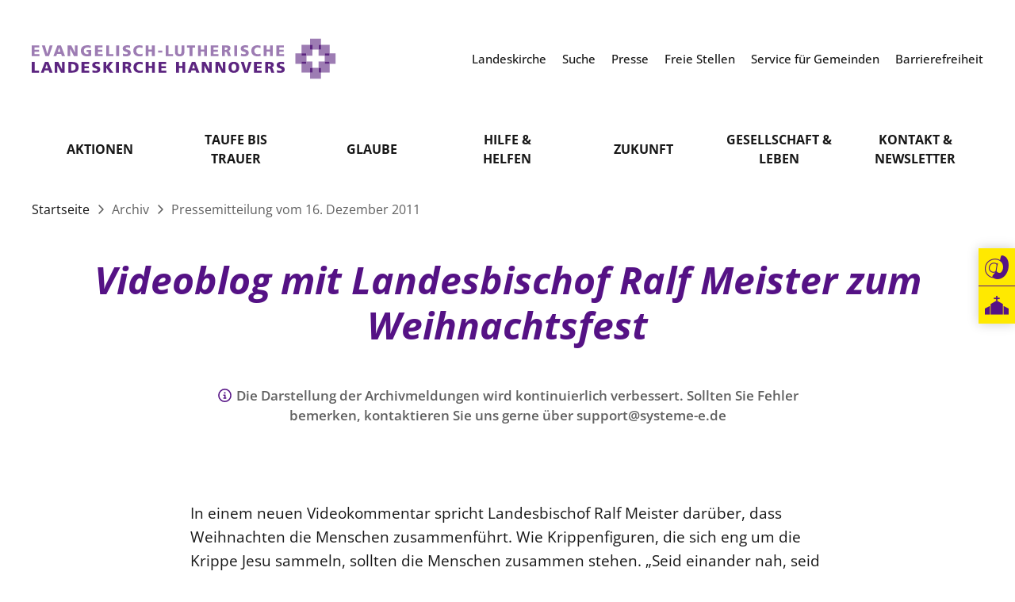

--- FILE ---
content_type: text/html; charset=utf-8
request_url: https://www.landeskirche-hannovers.de/presse/archiv/pressemeldungen-landeskirche/2011/12/111216_1
body_size: 8305
content:
<!DOCTYPE html>
<html lang='de'>
<head>
<meta http-equiv="content-type" content="text/html; charset=utf-8" />
<title>Videoblog mit Landesbischof Ralf Meister zum Weihnachtsfest</title>
<meta name="lang" content="de" />
<meta name="x-template" content="landeskirche_hannovers:pages/media_release" />


<meta name="csrf-param" content="authenticity_token" />
<meta name="csrf-token" content="-6sYo8ep3TH_otAeE1xqJ1Wwm7l66B45MnCMIh-6WO93ucSBmIRuHdE4Zi94nvEjzYIbcTuJv7ZCjgqIrULLjw" />
<meta charset='utf-8'>
<meta content='IE=Edge,chrome=1' http-equiv='X-UA-Compatible'>
<meta content='width=device-width, initial-scale=1.0' name='viewport'>
<meta content='same-origin' name='referrer'>
<link rel="icon" type="image/x-icon" href="https://cdn.landeskirche-hannovers.de/assets/favicon-ba166e68fec0c3b5c6536dc6560f81ccf3765b58.png" />
<meta content='Videoblog mit Landesbischof Ralf Meister zum Weihnachtsfest' property='og:title'>
<meta content='2011-12-16' property='og:published_time'>
<meta content='2011-12-16' name='published_time'>
<meta content='article' property='og:type'>

<script>
FontAwesomeConfig = {mutateApproach: 'sync'}
</script>
<link rel="stylesheet" href="https://cdn.landeskirche-hannovers.de/assets/application-f9cd506a978c4677162b217fd09a0ed33ae511ea.css" data-turbo-track="reload" />
<script src="https://cdn.landeskirche-hannovers.de/assets/application-3ac8f3073e5f0bb83e7066c0a80a130790835791.js" data-turbo-track="reload" defer="defer"></script>
<!-- Matomo -->
<script>
var _paq = window._paq = window._paq || [];
<!-- * tracker methods like "setCustomDimension" should be called before "trackPageView" */ -->
_paq.push(['trackPageView']);
_paq.push(['enableLinkTracking']);
(function() {
var u="https://matomo.systeme-e.de/";
_paq.push(['setTrackerUrl', u+'matomo.php']);
_paq.push(['setSiteId', '331']);
var d=document, g=d.createElement('script'), s=d.getElementsByTagName('script')[0];
g.async=true; g.src=u+'matomo.js'; s.parentNode.insertBefore(g,s);
})();
</script>
<!-- End Matomo Code -->

<meta content='press' name='release_type'>
</head>
<body id='body'>
<header class='fixed-top bg-white' id='header'>
<div class='container-fluid container-xl position-relative' id='meta-brand'>
<div class='row'>
<div class='col-12 col-xl-5'>
<a id="branding_de" href="/"><img alt="Logo" src="https://cdn.landeskirche-hannovers.de/assets/branding_de-022fa946dd7f84598fd91947b2e34f9f8d92a981.svg" />
</a></div>
<div class='col-xl-7 d-none d-xl-block'>
<nav class='meta-navigation text-end fw-medium'>
<a title="Landeskirche" class="ms-3" target="_self" href="/meta_top/landeskirche"><span class='text-black'>
Landeskirche
</span>
</a><a title="Suche" class="ms-3" target="_self" href="/meta_top/suche"><span class='text-black'>
Suche
</span>
</a><a title="Presse" class="ms-3" target="_self" href="/meta_top/presse"><span class='text-black'>
Presse
</span>
</a><a title="Freie Stellen" class="ms-3" target="_self" href="/meta_top/freie-stellen"><span class='text-black'>
Freie Stellen
</span>
</a><a title="Service für Gemeinden" class="ms-3" target="_self" href="/meta_top/service-fuer-gemeinden"><span class='text-black'>
Service für Gemeinden
</span>
</a><a title="Barrierefreiheit" class="ms-3" target="_self" href="/meta_top/barrierefreiheit"><span class='text-black'>
Barrierefreiheit
</span>
</a></nav>
</div>
</div>
<a class="position-absolute top-0 end-0 px-3 d-xl-none" href="#open-mobile-navigation"><i class='far fa-bars fa-2x'></i>
</a></div>
<div class='container d-none d-xl-block'>
<nav class='main-navigation row'>
<div class='col-12'>
<div class='row g-0'>

<div class='col'>
<div class='main-navigation-item text-center'>
<a class="fw-bold text-uppercase lh-md translate-middle-y top-50 d-inline-block text-black" target="_self" href="/aktionen">Aktionen
</a><div class='main-navigation-dropdown text-center main-navigation-dropdown-grid-8'>
<div class='p-4 pb-3'>
<div class='row g-3'>
<div class='col col-12'>
<div class='main-navigation-dropdown-section'>
<div class='text-uppercase fw-bold mb-3'>
<a title="Frohe Weihnachten" target="_self" class="text-black" href="/aktionen/frohe-weihnachten">Frohe Weihnachten</a>
</div>
</div>
<div class='main-navigation-dropdown-item fw-semibold mb-3'>
<a title="Niemand bleibt allein" target="_self" class="text-black" href="/aktionen/frohe-weihnachten/niemand-bleibt-allein">Niemand bleibt allein</a>
</div>
<div class='main-navigation-dropdown-item fw-semibold mb-3'>
<a title="Gottesdienste" target="_self" class="text-black" href="/aktionen/frohe-weihnachten/weihnachtsgottesdienste">Gottesdienste</a>
</div>
</div>
<div class='col col-12'>
<div class='main-navigation-dropdown-section'>
<div class='text-uppercase fw-bold mb-3'>
<a title="Kircheneintritt" target="_self" class="text-black" href="/aktionen/kircheneintritt">Kircheneintritt</a>
</div>
</div>
</div>
<div class='col col-12'>
<div class='main-navigation-dropdown-section'>
<div class='text-uppercase fw-bold mb-3'>
<a title="Spende" target="_self" class="text-black" href="/aktionen/spende">Spende</a>
</div>
</div>
</div>
<div class='col col-12'>
<div class='main-navigation-dropdown-section'>
<div class='text-uppercase fw-bold mb-3'>
<a title="KiMuSearch" target="_blank" class="text-black" href="https://www.kimusearch.de/">KiMuSearch</a>
</div>
</div>
</div>
<div class='col col-12'>
<div class='main-navigation-dropdown-section'>
<div class='text-uppercase fw-bold mb-3'>
<a title="Kirchenvorstandsfestival" target="_blank" class="text-black" href="https://kirchenvorstandsfestival.landeskirche-hannovers.de/">Kirchenvorstandsfestival</a>
</div>
</div>
</div>
<div class='col col-12'>
<div class='main-navigation-dropdown-section'>
<div class='text-uppercase fw-bold mb-3'>
<a title="Klimaschutzgesetz" target="_self" class="text-black" href="/aktionen/Klimaschutzgesetz">Klimaschutzgesetz</a>
</div>
</div>
</div>
<div class='col col-12'>
<div class='main-navigation-dropdown-section'>
<div class='text-uppercase fw-bold mb-3'>
<a title="Evermore" target="_blank" class="text-black" href="https://evermore-app.de/">Evermore</a>
</div>
</div>
</div>
<div class='col col-12'>
<div class='main-navigation-dropdown-section'>
<div class='text-uppercase fw-bold mb-3'>
<a title="Kirchentag in Hannover" target="_self" class="text-black" href="/aktionen/kirchentag-2025">Kirchentag in Hannover</a>
</div>
</div>
</div>
</div>
</div>
</div>
</div>
</div>
<div class='col'>
<div class='main-navigation-item text-center'>
<a class="fw-bold text-uppercase lh-md translate-middle-y top-50 d-inline-block text-black" target="_self" href="/taufe-bis-trauer">Taufe bis<br> Trauer
</a><div class='main-navigation-dropdown text-center'>
<div class='p-4'>
<div class='main-navigation-dropdown-item fw-semibold mb-3'>
<a title="Taufe" target="_self" class="text-black" href="/taufe-bis-trauer/taufe">Taufe</a>
</div>
<div class='main-navigation-dropdown-item fw-semibold mb-3'>
<a title="Konfirmation" target="_self" class="text-black" href="/taufe-bis-trauer/konfirmation">Konfirmation</a>
</div>
<div class='main-navigation-dropdown-item fw-semibold mb-3'>
<a title="Hochzeit" target="_self" class="text-black" href="/taufe-bis-trauer/hochzeit">Hochzeit</a>
</div>
<div class='main-navigation-dropdown-item fw-semibold mb-3'>
<a title="Trauer" target="_self" class="text-black" href="/taufe-bis-trauer/trauer">Trauer</a>
</div>
</div>
</div>
</div>
</div>
<div class='col'>
<div class='main-navigation-item text-center'>
<a class="fw-bold text-uppercase lh-md translate-middle-y top-50 d-inline-block text-black" target="_self" href="/glaube">Glaube
</a><div class='main-navigation-dropdown text-center main-navigation-dropdown-grid-2'>
<div class='p-4 pb-3'>
<div class='row g-3'>
<div class='col col-6'>
<div class='main-navigation-dropdown-section'>
<div class='text-uppercase fw-bold mb-3'>
<a title="Feiern" target="_self" class="text-black" href="/glaube/feiern">Feiern</a>
</div>
</div>
<div class='main-navigation-dropdown-item fw-semibold mb-3'>
<a title="Gottesdienst" target="_self" class="text-black" href="/glaube/feiern/gottesdienst">Gottesdienst</a>
</div>
<div class='main-navigation-dropdown-item fw-semibold mb-3'>
<a title="Vaterunser" target="_self" class="text-black" href="/glaube/feiern/vaterunser">Vaterunser</a>
</div>
<div class='main-navigation-dropdown-item fw-semibold mb-3'>
<a title="10 Gebote" target="_self" class="text-black" href="/glaube/feiern/zehn-gebote">10 Gebote</a>
</div>
<div class='main-navigation-dropdown-item fw-semibold mb-3'>
<a title="Kirchenmusik" target="_self" class="text-black" href="/glaube/feiern/kirchenmusik">Kirchenmusik</a>
</div>
<div class='main-navigation-dropdown-item fw-semibold mb-3'>
<a title="Gesangbuch" target="_self" class="text-black" href="/glaube/feiern/gesangbuch">Gesangbuch</a>
</div>
<div class='main-navigation-dropdown-item fw-semibold mb-3'>
<a title="Liturgisches Kalenderblatt" target="_self" class="text-black" href="/glaube/feiern/liturgisches-kalenderblatt">Liturgisches Kalenderblatt</a>
</div>
<div class='main-navigation-dropdown-item fw-semibold mb-3'>
<a title="Glocken" target="_self" class="text-black" href="/glaube/feiern/glocken">Glocken</a>
</div>
</div>
<div class='col col-6'>
<div class='main-navigation-dropdown-section'>
<div class='text-uppercase fw-bold mb-3'>
<a title="Verstehen" target="_self" class="text-black" href="/glaube/verstehen">Verstehen</a>
</div>
</div>
<div class='main-navigation-dropdown-item fw-semibold mb-3'>
<a title="Bibel" target="_self" class="text-black" href="/glaube/verstehen/bibel">Bibel</a>
</div>
<div class='main-navigation-dropdown-item fw-semibold mb-3'>
<a title="Evangelische Kirche" target="_self" class="text-black" href="/glaube/verstehen/evangelische-kirche">Evangelische Kirche</a>
</div>
<div class='main-navigation-dropdown-item fw-semibold mb-3'>
<a title="Lutherische Kirche" target="_self" class="text-black" href="/glaube/verstehen/lutherische-kirche">Lutherische Kirche</a>
</div>
<div class='main-navigation-dropdown-item fw-semibold mb-3'>
<a title="Glaubensbekenntnis" target="_self" class="text-black" href="/glaube/verstehen/bekenntnisse">Glaubensbekenntnis</a>
</div>
<div class='main-navigation-dropdown-item fw-semibold mb-3'>
<a title="Positionen" target="_self" class="text-black" href="/glaube/verstehen/positionen">Positionen</a>
</div>
<div class='main-navigation-dropdown-item fw-semibold mb-3'>
<a title="Ökumene" target="_self" class="text-black" href="/glaube/verstehen/oekumene">Ökumene</a>
</div>
<div class='main-navigation-dropdown-item fw-semibold mb-3'>
<a title="Religionen" target="_self" class="text-black" href="/glaube/verstehen/religionen">Religionen</a>
</div>
</div>
</div>
</div>
</div>
</div>
</div>
<div class='col'>
<div class='main-navigation-item text-center'>
<a class="fw-bold text-uppercase lh-md translate-middle-y top-50 d-inline-block text-black" target="_self" href="/hilfe-und-helfen">Hilfe &<br> Helfen
</a><div class='main-navigation-dropdown text-center'>
<div class='p-4'>
<div class='main-navigation-dropdown-item fw-semibold mb-3'>
<a title="Im Notfall" target="_self" class="text-black" href="/hilfe-und-helfen/notfallkontakt">Im Notfall</a>
</div>
<div class='main-navigation-dropdown-item fw-semibold mb-3'>
<a title="Hilfe im Alltag" target="_self" class="text-black" href="/hilfe-und-helfen/hilfe-im-alltag">Hilfe im Alltag</a>
</div>
<div class='main-navigation-dropdown-item fw-semibold mb-3'>
<a title="Leben &amp; Sterben" target="_self" class="text-black" href="/hilfe-und-helfen/leben-und-sterben">Leben & Sterben</a>
</div>
<div class='main-navigation-dropdown-item fw-semibold mb-3'>
<a title="Seelsorge" target="_self" class="text-black" href="/hilfe-und-helfen/seelsorge">Seelsorge</a>
</div>
<div class='main-navigation-dropdown-item fw-semibold mb-3'>
<a title="Mitmachen" target="_self" class="text-black" href="/hilfe-und-helfen/mitmachen">Mitmachen</a>
</div>
</div>
</div>
</div>
</div>
<div class='col'>
<div class='main-navigation-item text-center'>
<a class="fw-bold text-uppercase lh-md translate-middle-y top-50 d-inline-block text-black" target="_blank" href="https://www.zukunftsprozess.de/">Zukunft
</a></div>
</div>
<div class='col'>
<div class='main-navigation-item text-center'>
<a class="fw-bold text-uppercase lh-md translate-middle-y top-50 d-inline-block text-black" target="_self" href="/gesellschaft-und-leben">Gesellschaft &<br> Leben
</a><div class='main-navigation-dropdown text-center main-navigation-dropdown-grid-3'>
<div class='p-4 pb-3'>
<div class='row g-3'>
<div class='col col-4'>
<div class='main-navigation-dropdown-section'>
<div class='text-uppercase fw-bold mb-3'>
<a title="Klimaschutz" target="_self" class="text-black" href="/gesellschaft-und-leben/klimaschutz">Klimaschutz</a>
</div>
</div>
<div class='main-navigation-dropdown-item fw-semibold mb-3'>
<a title="Nachhaltigkeit" target="_self" class="text-black" href="/gesellschaft-und-leben/klimaschutz/nachhaltigkeit">Nachhaltigkeit</a>
</div>
<div class='main-navigation-dropdown-item fw-semibold mb-3'>
<a title="Erneuerbare Energien" target="_self" class="text-black" href="/gesellschaft-und-leben/klimaschutz/erneuerbare-energien">Erneuerbare Energien</a>
</div>
<div class='main-navigation-dropdown-item fw-semibold mb-3'>
<a title="Mobilität" target="_self" class="text-black" href="/gesellschaft-und-leben/klimaschutz/mobilitaet">Mobilität</a>
</div>
<div class='main-navigation-dropdown-item fw-semibold mb-3'>
<a title="Naturschutz" target="_self" class="text-black" href="/gesellschaft-und-leben/klimaschutz/naturschutz">Naturschutz</a>
</div>
<div class='main-navigation-dropdown-item fw-semibold mb-3'>
<a title="Gebäude" target="_self" class="text-black" href="/gesellschaft-und-leben/klimaschutz/gebaeude">Gebäude</a>
</div>
</div>
<div class='col col-4'>
<div class='main-navigation-dropdown-section'>
<div class='text-uppercase fw-bold mb-3'>
<a title="Frieden" target="_self" class="text-black" href="/gesellschaft-und-leben/frieden">Frieden</a>
</div>
</div>
<div class='main-navigation-dropdown-item fw-semibold mb-3'>
<a title="Friedensethik" target="_self" class="text-black" href="/gesellschaft-und-leben/frieden/friedensethik">Friedensethik</a>
</div>
<div class='main-navigation-dropdown-item fw-semibold mb-3'>
<a title="Friedensarbeit" target="_blank" class="text-black" href="https://www.kirchliche-dienste.de/arbeitsfelder/frieden/Friedensarbeit">Friedensarbeit</a>
</div>
<div class='main-navigation-dropdown-item fw-semibold mb-3'>
<a title="Friedensorte" target="_blank" class="text-black" href="https://www.friedensorte.de/">Friedensorte</a>
</div>
<div class='main-navigation-dropdown-item fw-semibold mb-3'>
<a title="Gegen Gewalt" target="_self" class="text-black" href="/gesellschaft-und-leben/frieden/gegen-gewalt">Gegen Gewalt</a>
</div>
</div>
<div class='col col-4'>
<div class='main-navigation-dropdown-section'>
<div class='text-uppercase fw-bold mb-3'>
<a title="Zusammenleben" target="_self" class="text-black" href="/gesellschaft-und-leben/zusammenleben">Zusammenleben</a>
</div>
</div>
<div class='main-navigation-dropdown-item fw-semibold mb-3'>
<a title="Lebensphasen" target="_self" class="text-black" href="/gesellschaft-und-leben/zusammenleben/lebensphasen">Lebensphasen</a>
</div>
<div class='main-navigation-dropdown-item fw-semibold mb-3'>
<a title="Vielfalt" target="_self" class="text-black" href="/gesellschaft-und-leben/zusammenleben/vielfalt">Vielfalt</a>
</div>
<div class='main-navigation-dropdown-item fw-semibold mb-3'>
<a title="Hilfe für Geflüchtete" target="_self" class="text-black" href="/gesellschaft-und-leben/zusammenleben/hilfe-fuer-gefluechtete">Hilfe für Geflüchtete</a>
</div>
<div class='main-navigation-dropdown-item fw-semibold mb-3'>
<a title="Partnerschaft weltweit" target="_self" class="text-black" href="/gesellschaft-und-leben/zusammenleben/partnerschaft-weltweit">Partnerschaft weltweit</a>
</div>
<div class='main-navigation-dropdown-item fw-semibold mb-3'>
<a title="Bildung" target="_self" class="text-black" href="/gesellschaft-und-leben/zusammenleben/Bildung">Bildung</a>
</div>
</div>
</div>
</div>
</div>
</div>
</div>
<div class='col'>
<div class='main-navigation-item text-center'>
<a class="fw-bold text-uppercase lh-md translate-middle-y top-50 d-inline-block text-black" target="_self" href="/kontakt">Kontakt &<br> Newsletter
</a></div>
</div>
</div>
</div>
</nav>
</div>
</header>

<main>
<article class='article'>
<header class='article-header pt-4'>
<div class='container'>
<div class='article-header-breadcrumb mb-5'>
<a class="text-black" href="/">Startseite
</a><i class='far fa-angle-right fa-fw'></i>
Archiv
<i class='far fa-angle-right fa-fw'></i>
Pressemitteilung
vom
16. Dezember 2011
</div>
</div>
<section class='article-elements mb-8 search_index'>
<div class='container'>
<div class='article-header-title text-center text-primary mb-5'>
<h1 class='text-primary fw-bold fst-italic mb-4'>
Videoblog mit Landesbischof Ralf Meister zum Weihnachtsfest
</h1>
</div>
</div>
<div class='container'>
<div class='col-md-10 col-lg-8 mx-auto'>
<p class='mb-4 text-center fw-semibold text-grey-dark small'>
<i class='far fa-info-circle fa-fw text-primary'></i>
Die Darstellung der Archivmeldungen wird kontinuierlich verbessert. Sollten Sie Fehler bemerken, kontaktieren Sie uns gerne über support@systeme-e.de
</p>
<div class='article-element article-element-headline my-5'>
<div class='row'>
</div>
</div>
<div class='article-element article-element-paragraph mb-5'>
<p>In einem neuen Videokommentar spricht Landesbischof Ralf Meister darüber, dass Weihnachten die Menschen zusammenführt. Wie Krippenfiguren, die sich eng um die Krippe Jesu sammeln, sollten die Menschen zusammen stehen. „Seid einander nah, seid euch nicht mehr egal“, so der Aufruf des Bischofs.</p> <p>Einer der größten Verluste unserer Zeit sei es, „dass wir die Mitte verloren haben, dass wir alle in unterschiedliche Richtungen schauen.“ Die Krippe veranlasse die Menschen, wieder auf die Mitte zu blicken. Beim Kind in der Krippe könnten sie erleben, dass es Gott völlig unwichtig sei, was einer hat oder ist, wohin er kommt und wohin er geht. „Gott in unserer Mitte und wir achtsam und nah beieinander - das ist Weihnachten“, so der Landesbischof.</p> <p>Der aktuelle Videokommentar mit Landesbischof Meister ist online unter www.ndr.de/kirche und ab Sonnabend, 17. Dezember auch unter <a href="http://www.landesbischof-hannovers.de">www.landesbischof-hannovers.de</a> abrufbar. <br> <br> Mit dem evangelischen Landesbischof Ralf Meister aus Hannover produziert die EVANGELISCHE KIRCHE IM NDR das Video-Format unter dem Titel „Ansichtssache mit Bischof Meister“. <br> Weitere Informationen: <a href="http://www.fernsehkirche.de">www.fernsehkirche.de</a><br> <br> Gemeinsame Pressemitteilung der Evangelischen Kirche im NDR<br> und der Evangelisch-lutherischen Landeskirche Hannovers<br> Pressestelle der Evangelisch-lutherischen Landeskirche Hannovers<br> Rote Reihe 6, 30169 Hannover, Tel.: 0511 / 1241-399<br> www.Landeskirche-Hannovers.de</p>
</div>





</div>
</div>
</section>
</header>
</article>
</main>
<footer class='mt-6' id='footer'>
<div class='container py-6'>
<div class='footer-sitemap text-center text-lg-start mb-6'>
<div class='footer-sitemap-group'>
<div class='mb-3'>
<a class="text-uppercase text-primary fw-bold" target="_self" href="/aktionen">Aktionen
</a></div>
<div class='footer-sitemap-subgroup d-none d-lg-block'>
<div class='mb-2'>
<a title="Frohe Weihnachten" class="text-uppercase text-secondary fw-bold" target="_self" href="/aktionen/frohe-weihnachten">Frohe Weihnachten</a>
</div>
<div class='mb-2'>
<a title="Niemand bleibt allein" class="fw-semibold text-dark" target="_self" href="/aktionen/frohe-weihnachten/niemand-bleibt-allein">Niemand bleibt allein</a>
</div>
<div class='mb-2'>
<a title="Gottesdienste" class="fw-semibold text-dark" target="_self" href="/aktionen/frohe-weihnachten/weihnachtsgottesdienste">Gottesdienste</a>
</div>
</div>
<div class='footer-sitemap-subgroup d-none d-lg-block'>
<div class='mb-2'>
<a title="Kircheneintritt" class="text-uppercase text-secondary fw-bold" target="_self" href="/aktionen/kircheneintritt">Kircheneintritt</a>
</div>
</div>
<div class='footer-sitemap-subgroup d-none d-lg-block'>
<div class='mb-2'>
<a title="Spende" class="text-uppercase text-secondary fw-bold" target="_self" href="/aktionen/spende">Spende</a>
</div>
</div>
<div class='footer-sitemap-subgroup d-none d-lg-block'>
<div class='mb-2'>
<a title="KiMuSearch" class="text-uppercase text-secondary fw-bold" target="_blank" href="https://www.kimusearch.de/">KiMuSearch</a>
</div>
</div>
<div class='footer-sitemap-subgroup d-none d-lg-block'>
<div class='mb-2'>
<a title="Kirchenvorstandsfestival" class="text-uppercase text-secondary fw-bold" target="_blank" href="https://kirchenvorstandsfestival.landeskirche-hannovers.de/">Kirchenvorstandsfestival</a>
</div>
</div>
<div class='footer-sitemap-subgroup d-none d-lg-block'>
<div class='mb-2'>
<a title="Klimaschutzgesetz" class="text-uppercase text-secondary fw-bold" target="_self" href="/aktionen/Klimaschutzgesetz">Klimaschutzgesetz</a>
</div>
</div>
<div class='footer-sitemap-subgroup d-none d-lg-block'>
<div class='mb-2'>
<a title="Evermore" class="text-uppercase text-secondary fw-bold" target="_blank" href="https://evermore-app.de/">Evermore</a>
</div>
</div>
<div class='footer-sitemap-subgroup d-none d-lg-block'>
<div class='mb-2'>
<a title="Kirchentag in Hannover" class="text-uppercase text-secondary fw-bold" target="_self" href="/aktionen/kirchentag-2025">Kirchentag in Hannover</a>
</div>
</div>
</div>
<div class='footer-sitemap-group'>
<div class='footer-sitemap-subgroup'>
<div class='mb-3'>
<a class="text-uppercase text-primary fw-bold" target="_self" href="/taufe-bis-trauer">Taufe bis Trauer
</a></div>
<div class='d-none d-lg-block mb-2'>
<a title="Taufe" class="fw-semibold text-dark" target="_self" href="/taufe-bis-trauer/taufe">Taufe</a>
</div>
<div class='d-none d-lg-block mb-2'>
<a title="Konfirmation" class="fw-semibold text-dark" target="_self" href="/taufe-bis-trauer/konfirmation">Konfirmation</a>
</div>
<div class='d-none d-lg-block mb-2'>
<a title="Hochzeit" class="fw-semibold text-dark" target="_self" href="/taufe-bis-trauer/hochzeit">Hochzeit</a>
</div>
<div class='d-none d-lg-block mb-2'>
<a title="Trauer" class="fw-semibold text-dark" target="_self" href="/taufe-bis-trauer/trauer">Trauer</a>
</div>
</div>
</div>
<div class='footer-sitemap-group'>
<div class='mb-3'>
<a class="text-uppercase text-primary fw-bold" target="_self" href="/glaube">Glaube
</a></div>
<div class='footer-sitemap-subgroup d-none d-lg-block'>
<div class='mb-2'>
<a title="Feiern" class="text-uppercase text-secondary fw-bold" target="_self" href="/glaube/feiern">Feiern</a>
</div>
<div class='mb-2'>
<a title="Gottesdienst" class="fw-semibold text-dark" target="_self" href="/glaube/feiern/gottesdienst">Gottesdienst</a>
</div>
<div class='mb-2'>
<a title="Vaterunser" class="fw-semibold text-dark" target="_self" href="/glaube/feiern/vaterunser">Vaterunser</a>
</div>
<div class='mb-2'>
<a title="10 Gebote" class="fw-semibold text-dark" target="_self" href="/glaube/feiern/zehn-gebote">10 Gebote</a>
</div>
<div class='mb-2'>
<a title="Kirchenmusik" class="fw-semibold text-dark" target="_self" href="/glaube/feiern/kirchenmusik">Kirchenmusik</a>
</div>
<div class='mb-2'>
<a title="Gesangbuch" class="fw-semibold text-dark" target="_self" href="/glaube/feiern/gesangbuch">Gesangbuch</a>
</div>
<div class='mb-2'>
<a title="Liturgisches Kalenderblatt" class="fw-semibold text-dark" target="_self" href="/glaube/feiern/liturgisches-kalenderblatt">Liturgisches Kalenderblatt</a>
</div>
<div class='mb-2'>
<a title="Glocken" class="fw-semibold text-dark" target="_self" href="/glaube/feiern/glocken">Glocken</a>
</div>
</div>
<div class='footer-sitemap-subgroup d-none d-lg-block'>
<div class='mb-2'>
<a title="Verstehen" class="text-uppercase text-secondary fw-bold" target="_self" href="/glaube/verstehen">Verstehen</a>
</div>
<div class='mb-2'>
<a title="Bibel" class="fw-semibold text-dark" target="_self" href="/glaube/verstehen/bibel">Bibel</a>
</div>
<div class='mb-2'>
<a title="Evangelische Kirche" class="fw-semibold text-dark" target="_self" href="/glaube/verstehen/evangelische-kirche">Evangelische Kirche</a>
</div>
<div class='mb-2'>
<a title="Lutherische Kirche" class="fw-semibold text-dark" target="_self" href="/glaube/verstehen/lutherische-kirche">Lutherische Kirche</a>
</div>
<div class='mb-2'>
<a title="Glaubensbekenntnis" class="fw-semibold text-dark" target="_self" href="/glaube/verstehen/bekenntnisse">Glaubensbekenntnis</a>
</div>
<div class='mb-2'>
<a title="Positionen" class="fw-semibold text-dark" target="_self" href="/glaube/verstehen/positionen">Positionen</a>
</div>
<div class='mb-2'>
<a title="Ökumene" class="fw-semibold text-dark" target="_self" href="/glaube/verstehen/oekumene">Ökumene</a>
</div>
<div class='mb-2'>
<a title="Religionen" class="fw-semibold text-dark" target="_self" href="/glaube/verstehen/religionen">Religionen</a>
</div>
</div>
</div>
<div class='footer-sitemap-group'>
<div class='footer-sitemap-subgroup'>
<div class='mb-3'>
<a class="text-uppercase text-primary fw-bold" target="_self" href="/hilfe-und-helfen">Hilfe & Helfen
</a></div>
<div class='d-none d-lg-block mb-2'>
<a title="Im Notfall" class="fw-semibold text-dark" target="_self" href="/hilfe-und-helfen/notfallkontakt">Im Notfall</a>
</div>
<div class='d-none d-lg-block mb-2'>
<a title="Hilfe im Alltag" class="fw-semibold text-dark" target="_self" href="/hilfe-und-helfen/hilfe-im-alltag">Hilfe im Alltag</a>
</div>
<div class='d-none d-lg-block mb-2'>
<a title="Leben &amp; Sterben" class="fw-semibold text-dark" target="_self" href="/hilfe-und-helfen/leben-und-sterben">Leben & Sterben</a>
</div>
<div class='d-none d-lg-block mb-2'>
<a title="Seelsorge" class="fw-semibold text-dark" target="_self" href="/hilfe-und-helfen/seelsorge">Seelsorge</a>
</div>
<div class='d-none d-lg-block mb-2'>
<a title="Mitmachen" class="fw-semibold text-dark" target="_self" href="/hilfe-und-helfen/mitmachen">Mitmachen</a>
</div>
</div>
</div>
<div class='footer-sitemap-group'>
<div class='footer-sitemap-subgroup'>
<div class='mb-3'>
<a class="text-uppercase text-primary fw-bold" target="_blank" href="https://www.zukunftsprozess.de/">Zukunft
</a></div>
</div>
</div>
<div class='footer-sitemap-group'>
<div class='mb-3'>
<a class="text-uppercase text-primary fw-bold" target="_self" href="/gesellschaft-und-leben">Gesellschaft & Leben
</a></div>
<div class='footer-sitemap-subgroup d-none d-lg-block'>
<div class='mb-2'>
<a title="Klimaschutz" class="text-uppercase text-secondary fw-bold" target="_self" href="/gesellschaft-und-leben/klimaschutz">Klimaschutz</a>
</div>
<div class='mb-2'>
<a title="Nachhaltigkeit" class="fw-semibold text-dark" target="_self" href="/gesellschaft-und-leben/klimaschutz/nachhaltigkeit">Nachhaltigkeit</a>
</div>
<div class='mb-2'>
<a title="Erneuerbare Energien" class="fw-semibold text-dark" target="_self" href="/gesellschaft-und-leben/klimaschutz/erneuerbare-energien">Erneuerbare Energien</a>
</div>
<div class='mb-2'>
<a title="Mobilität" class="fw-semibold text-dark" target="_self" href="/gesellschaft-und-leben/klimaschutz/mobilitaet">Mobilität</a>
</div>
<div class='mb-2'>
<a title="Naturschutz" class="fw-semibold text-dark" target="_self" href="/gesellschaft-und-leben/klimaschutz/naturschutz">Naturschutz</a>
</div>
<div class='mb-2'>
<a title="Gebäude" class="fw-semibold text-dark" target="_self" href="/gesellschaft-und-leben/klimaschutz/gebaeude">Gebäude</a>
</div>
</div>
<div class='footer-sitemap-subgroup d-none d-lg-block'>
<div class='mb-2'>
<a title="Frieden" class="text-uppercase text-secondary fw-bold" target="_self" href="/gesellschaft-und-leben/frieden">Frieden</a>
</div>
<div class='mb-2'>
<a title="Friedensethik" class="fw-semibold text-dark" target="_self" href="/gesellschaft-und-leben/frieden/friedensethik">Friedensethik</a>
</div>
<div class='mb-2'>
<a title="Friedensarbeit" class="fw-semibold text-dark" target="_blank" href="https://www.kirchliche-dienste.de/arbeitsfelder/frieden/Friedensarbeit">Friedensarbeit</a>
</div>
<div class='mb-2'>
<a title="Friedensorte" class="fw-semibold text-dark" target="_blank" href="https://www.friedensorte.de/">Friedensorte</a>
</div>
<div class='mb-2'>
<a title="Gegen Gewalt" class="fw-semibold text-dark" target="_self" href="/gesellschaft-und-leben/frieden/gegen-gewalt">Gegen Gewalt</a>
</div>
</div>
<div class='footer-sitemap-subgroup d-none d-lg-block'>
<div class='mb-2'>
<a title="Zusammenleben" class="text-uppercase text-secondary fw-bold" target="_self" href="/gesellschaft-und-leben/zusammenleben">Zusammenleben</a>
</div>
<div class='mb-2'>
<a title="Lebensphasen" class="fw-semibold text-dark" target="_self" href="/gesellschaft-und-leben/zusammenleben/lebensphasen">Lebensphasen</a>
</div>
<div class='mb-2'>
<a title="Vielfalt" class="fw-semibold text-dark" target="_self" href="/gesellschaft-und-leben/zusammenleben/vielfalt">Vielfalt</a>
</div>
<div class='mb-2'>
<a title="Hilfe für Geflüchtete" class="fw-semibold text-dark" target="_self" href="/gesellschaft-und-leben/zusammenleben/hilfe-fuer-gefluechtete">Hilfe für Geflüchtete</a>
</div>
<div class='mb-2'>
<a title="Partnerschaft weltweit" class="fw-semibold text-dark" target="_self" href="/gesellschaft-und-leben/zusammenleben/partnerschaft-weltweit">Partnerschaft weltweit</a>
</div>
<div class='mb-2'>
<a title="Bildung" class="fw-semibold text-dark" target="_self" href="/gesellschaft-und-leben/zusammenleben/Bildung">Bildung</a>
</div>
</div>
</div>
<div class='footer-sitemap-group'>
<div class='footer-sitemap-subgroup'>
<div class='mb-3'>
<a class="text-uppercase text-primary fw-bold" target="_self" href="/landeskirche">Landeskirche
</a></div>
<div class='d-none d-lg-block mb-2'>
<a title="Landeskirche" class="fw-semibold text-dark" target="_self" href="/landeskirche/landeskirche">Landeskirche</a>
</div>
<div class='d-none d-lg-block mb-2'>
<a title="Landeskirchenamt" class="fw-semibold text-dark" target="_self" href="/landeskirche/landeskirchenamt">Landeskirchenamt</a>
</div>
<div class='d-none d-lg-block mb-2'>
<a title="Landessynode" class="fw-semibold text-dark" target="_self" href="/landeskirche/landessynode">Landessynode</a>
</div>
<div class='d-none d-lg-block mb-2'>
<a title="Mitarbeit" class="fw-semibold text-dark" target="_self" href="/landeskirche/mitarbeit">Mitarbeit</a>
</div>
<div class='d-none d-lg-block mb-2'>
<a title="Bibliothek &amp; Archiv" class="fw-semibold text-dark" target="_self" href="/landeskirche/bibliothek-und-archiv">Bibliothek & Archiv</a>
</div>
<div class='d-none d-lg-block mb-2'>
<a title="Service" class="fw-semibold text-dark" target="_self" href="/landeskirche/service">Service</a>
</div>
</div>
</div>
</div>
<hr class='text-primary mb-4'>
<div class='text-center mb-4'>
<a title="Impressum" class="fw-semibold mx-2" target="_self" href="/meta/impressum">Impressum</a>
<a title="Datenschutz" class="fw-semibold mx-2" target="_self" href="/meta/datenschutz">Datenschutz</a>
<a title="Kontakt" class="fw-semibold mx-2" target="_self" href="/meta/kontakt">Kontakt</a>
<a title="Presse" class="fw-semibold mx-2" target="_self" href="/meta/presse">Presse</a>
<a title="Freie Stellen" class="fw-semibold mx-2" target="_self" href="/meta/freie-stellen">Freie Stellen</a>
<a title="Service für Gemeinden" class="fw-semibold mx-2" target="_self" href="/meta/service-fuer-gemeinden">Service für Gemeinden</a>
<a title="Suche" class="fw-semibold mx-2" target="_self" href="/meta/suche">Suche</a>
</div>
<div class='text-center'>
<a target="_blank" class="d-inline-block mx-2" href="https://www.instagram.com/kirchehannovers/"><i class='fab fa-instagram fa-fw fa-2x text-black'></i>
</a><a target="_blank" class="d-inline-block mx-2" href="https://www.youtube.com/@landeskirchehannovers"><i class='fab fa-youtube fa-fw fa-2x'></i>
</a><a target="_blank" class="d-inline-block mx-2" href="https://facebook.com/kirchehannovers/?locale=de_DE"><i class='fab fa-facebook fa-fw fa-2x'></i>
</a><a target="_blank" class="d-inline-block mx-2" href="https://x.com/kirchehannovers"><i class='fab fa-x-twitter fa-fw fa-2x text-black'></i>
</a><a target="_blank" class="d-inline-block mx-2" href="https://bsky.app/profile/kirchehannovers.bsky.social"><i class='fab fa-bluesky fa-fw fa-2x'></i>
</a></div>
</div>
</footer>
<div class='position-fixed end-0 top-50 translate-middle-y base-shadow'>
<a title="Kontakt" class="d-block bg-yellow text-primary p-2 text-center border-bottom border-primary" target="_self" href="/kontakt"><img src="https://cdn.landeskirche-hannovers.de/damfiles/stoerer/logos-illustrationen-kopfmotive-kampagnen/seitenfaehnchen/kontakt.png-59661951426d39f62163ce3102ecdbf6.png" alt="" width="30" height="30" size="30x30" srcset="https://cdn.landeskirche-hannovers.de/damfiles/stoerer/logos-illustrationen-kopfmotive-kampagnen/seitenfaehnchen/kontakt.png_050-59661951426d39f62163ce3102ecdbf6.png 15w, https://cdn.landeskirche-hannovers.de/damfiles/stoerer/logos-illustrationen-kopfmotive-kampagnen/seitenfaehnchen/kontakt.png_200-59661951426d39f62163ce3102ecdbf6.png 60w" />
</a><a title="Gemeindefinder" class="d-block bg-yellow text-primary p-2 text-center " target="_self" href="/kontakt/gemeindefinder"><img src="https://cdn.landeskirche-hannovers.de/damfiles/stoerer/logos-illustrationen-kopfmotive-kampagnen/seitenfaehnchen/gemeindefinder.png-cfd60eb0115d8587b7d09e50a7982ec7.png" alt="" width="30" height="30" size="30x30" srcset="https://cdn.landeskirche-hannovers.de/damfiles/stoerer/logos-illustrationen-kopfmotive-kampagnen/seitenfaehnchen/gemeindefinder.png_050-cfd60eb0115d8587b7d09e50a7982ec7.png 15w, https://cdn.landeskirche-hannovers.de/damfiles/stoerer/logos-illustrationen-kopfmotive-kampagnen/seitenfaehnchen/gemeindefinder.png_200-cfd60eb0115d8587b7d09e50a7982ec7.png 60w" />
</a></div>
<div class='top-btn fs-5'>
<div class='top-btn-inner rounded-circle bg-primary'>
<i class='far fa-fw fa-arrow-up text-white'></i>
</div>
</div>

<div class='bg-white position-fixed top-0 start-0 vw-100 vh-100 d-xl-none' id='mobile-navigation'>
<div class='p-4 mt-5'>
<nav class='mb-4' id='primary-mobile-navigation'>
<ul class='m-0 p-0'>
<li class='d-block border-bottom position-relative'>
<a class="p-4 py-2-5 d-block link-dark text-uppercase fw-bold smaller  " href="/landeskirche">Landeskirche
</a><a href="#open-mobile-navigation-sub"><i class='far fa-arrow-right position-absolute top-0 end-0 py-3 pe-4 ps-5'></i>
</a><div class='mobile-navigation-sub bg-white position-fixed top-0 start-0 vw-100 vh-100'>
<div class='p-4 mt-5'>
<ul class='m-0 ps-4'>
<li class='d-block mb-4'>
<a class="position-relative small" href="#close-mobile-navigation-sub">Zurück
<i class='far fa-arrow-left position-absolute end-100 top-0 py-1 pe-2'></i>
</a></li>
<li class='d-block mb-4'>
<a class="smaller text-uppercase fw-bold text-grey-dark d-inline-block mb-1 " href="/landeskirche/landeskirche">Landeskirche
</a><ul class='m-0 p-0'>
<li class='d-block mb-1'>
<a class="link-dark small " href="https://landesbischof.wir-e.de/aktuelles">Landesbischof
</a></li>
<li class='d-block mb-1'>
<a class="link-dark small " href="/landeskirche/landeskirche/bischofsrat">Bischofsrat
</a></li>
<li class='d-block mb-1'>
<a class="link-dark small " href="/landeskirche/landeskirche/sprengel-kirchenkreise">Sprengel und Kirchenkreise der Landeskirche Hannovers
</a></li>
<li class='d-block mb-1'>
<a class="link-dark small " href="/landeskirche/landeskirche/organigramm">Organigramm der Landeskirche
</a></li>
<li class='d-block mb-1'>
<a class="link-dark small " href="/landeskirche/landeskirche/Beschwerdestellen">Beschwerdestellen
</a></li>
<li class='d-block mb-1'>
<a class="link-dark small " href="http://www.evangelische-konfoederation.de/">Konföderation evangelischer Kirchen in Niedersachsen
</a></li>
<li class='d-block mb-1'>
<a class="link-dark small " href="/landeskirche/landeskirche/einrichtungen">Einrichtungen
</a></li>
<li class='d-block mb-1'>
<a class="link-dark small " href="/landeskirche/landeskirche/oekumene">Ökumene
</a></li>
<li class='d-block mb-1'>
<a class="link-dark small " href="/landeskirche/landeskirche/finanzen">Kirche und Finanzen
</a></li>
</ul>
</li>
<li class='d-block mb-4'>
<a class="smaller text-uppercase fw-bold text-grey-dark d-inline-block mb-1 " href="/landeskirche/landeskirchenamt">Landeskirchenamt
</a><ul class='m-0 p-0'>
<li class='d-block mb-1'>
<a class="link-dark small " href="/landeskirche/landeskirchenamt/startseite-lka">Willkommen
</a></li>
<li class='d-block mb-1'>
<a class="link-dark small " href="/landeskirche/landeskirchenamt/kollegium">Kollegium
</a></li>
<li class='d-block mb-1'>
<a class="link-dark small " href="/landeskirche/landeskirchenamt/abteilungen">Abteilungen des Landeskirchenamts
</a></li>
<li class='d-block mb-1'>
<a class="link-dark small " href="https://www.rpa-kirche.de/">Rechnungsprüfungsamt
</a></li>
<li class='d-block mb-1'>
<a class="link-dark small " href="https://www.praevention.landeskirche-hannovers.de/">Fachstelle Sexualisierte Gewalt
</a></li>
<li class='d-block mb-1'>
<a class="link-dark small " href="/landeskirche/landeskirchenamt/Beschwerdestellen">Beschwerdestellen
</a></li>
<li class='d-block mb-1'>
<a class="link-dark small " href="/landeskirche/landeskirchenamt/kirchenaemter">Kirchenämter
</a></li>
<li class='d-block mb-1'>
<a class="link-dark small " href="/landeskirche/landeskirchenamt/gleichstellung">Gleichstellung
</a></li>
<li class='d-block mb-1'>
<a class="link-dark small " href="/landeskirche/landeskirchenamt/datenschutz">Datenschutz
</a></li>
<li class='d-block mb-1'>
<a class="link-dark small " href="/landeskirche/landeskirchenamt/geschaefsstelle-landessynode">Geschäftsstelle Landessynode
</a></li>
</ul>
</li>
<li class='d-block mb-4'>
<a class="smaller text-uppercase fw-bold text-grey-dark d-inline-block mb-1 " href="/landeskirche/landessynode">Landessynode
</a><ul class='m-0 p-0'>
<li class='d-block mb-1'>
<a class="link-dark small " href="/landeskirche/landessynode/27-landessynode">27. Landessynode
</a></li>
<li class='d-block mb-1'>
<a class="link-dark small " href="/landeskirche/landessynode/kontakt">Kontakt
</a></li>
<li class='d-block mb-1'>
<a class="link-dark small " href="/landeskirche/landessynode/hintergrund">Hintergrund
</a></li>
</ul>
</li>
<li class='d-block mb-4'>
<a class="smaller text-uppercase fw-bold text-grey-dark d-inline-block mb-1 " href="/landeskirche/mitarbeit">Mitarbeit
</a><ul class='m-0 p-0'>
<li class='d-block mb-1'>
<a class="link-dark small " href="/landeskirche/mitarbeit/ehrenamt">Ehrenamt
</a></li>
<li class='d-block mb-1'>
<a class="link-dark small " href="/landeskirche/mitarbeit/beruf">Beruf
</a></li>
<li class='d-block mb-1'>
<a class="link-dark small " href="/landeskirche/mitarbeit/freie-stellen">Freie Stellen
</a></li>
</ul>
</li>
<li class='d-block mb-4'>
<a class="smaller text-uppercase fw-bold text-grey-dark d-inline-block mb-1 " href="/landeskirche/bibliothek-und-archiv">Bibliothek &amp; Archiv
</a></li>
<li class='d-block mb-4'>
<a class="smaller text-uppercase fw-bold text-grey-dark d-inline-block mb-1 " href="/landeskirche/service">Service
</a><ul class='m-0 p-0'>
<li class='d-block mb-1'>
<a class="link-dark small " href="/landeskirche/service/aelterwerden-im-pfarrberuf">Älterwerden im Pfarrberuf
</a></li>
<li class='d-block mb-1'>
<a class="link-dark small " href="/landeskirche/service/beteiligungsverfahren">Beteiligungsverfahren
</a></li>
<li class='d-block mb-1'>
<a class="link-dark small " href="/landeskirche/service/beschwerdestellen">Beschwerdestellen
</a></li>
<li class='d-block mb-1'>
<a class="link-dark small " href="https://www.das-ephoralbuero.de/">Ephoralbüro
</a></li>
<li class='d-block mb-1'>
<a class="link-dark small " href="https://finanzplanung.landeskirche-hannovers.de/">Finanzplanung
</a></li>
<li class='d-block mb-1'>
<a class="link-dark small " href="https://www.kirchliche-dienste.de/arbeitsfelder/fundraising">Fundraising
</a></li>
<li class='d-block mb-1'>
<a class="link-dark small " href="https://it.landeskirche-hannovers.de/">IT-Service
</a></li>
<li class='d-block mb-1'>
<a class="link-dark small " href="/landeskirche/service/Corporate-Design">Corporate Design
</a></li>
<li class='d-block mb-1'>
<a class="link-dark small " href="https://www.jahresgespraeche.de/">Jahresgespräche
</a></li>
<li class='d-block mb-1'>
<a class="link-dark small " href="/landeskirche/service/kantine-speiseplan">Kantine Speiseplan
</a></li>
<li class='d-block mb-1'>
<a class="link-dark small " href="/landeskirche/service/kirchliches-amtsblatt">Kirchliches Amtsblatt
</a></li>
<li class='d-block mb-1'>
<a class="link-dark small " href="/landeskirche/service/kirchliche-verwaltung">Kirchliche Verwaltung
</a></li>
<li class='d-block mb-1'>
<a class="link-dark small " href="/landeskirche/service/klimaschutzgesetz">Klimaschutzgesetz
</a></li>
<li class='d-block mb-1'>
<a class="link-dark small " href="https://kunstreferat.landeskirche-hannovers.de/">Kunstreferat
</a></li>
<li class='d-block mb-1'>
<a class="link-dark small " href="https://www.nkvk.de/">NKVK
</a></li>
<li class='d-block mb-1'>
<a class="link-dark small " href="https://www.evangelische-medienarbeit.de">Öffentlichkeitsarbeit
</a></li>
<li class='d-block mb-1'>
<a class="link-dark small " href="https://projektmanagement.landeskirche-hannovers.de/">Projektmanagement
</a></li>
<li class='d-block mb-1'>
<a class="link-dark small " href="/landeskirche/service/recht">Recht
</a></li>
<li class='d-block mb-1'>
<a class="link-dark small " href="https://terminstundenplaner.elkh.de/person/sso-login">Terminstundenplaner
</a></li>
</ul>
</li>
</ul>
</div>
</div>

</li>
<li class='d-block border-bottom position-relative'>
<a class="p-4 py-2-5 d-block link-dark text-uppercase fw-bold smaller" href="/service-fuer-gemeinden">Service für Gemeinden
</a></li>
<li class='d-block border-bottom position-relative'>
<a class="p-4 py-2-5 d-block link-dark text-uppercase fw-bold smaller  " href="/aktionen">Aktionen
</a><a href="#open-mobile-navigation-sub"><i class='far fa-arrow-right position-absolute top-0 end-0 py-3 pe-4 ps-5'></i>
</a><div class='mobile-navigation-sub bg-white position-fixed top-0 start-0 vw-100 vh-100'>
<div class='p-4 mt-5'>
<ul class='m-0 ps-4'>
<li class='d-block mb-4'>
<a class="position-relative small" href="#close-mobile-navigation-sub">Zurück
<i class='far fa-arrow-left position-absolute end-100 top-0 py-1 pe-2'></i>
</a></li>
<li class='d-block mb-4'>
<a class="smaller text-uppercase fw-bold text-grey-dark d-inline-block mb-1 " href="/aktionen/frohe-weihnachten">Frohe Weihnachten
</a><ul class='m-0 p-0'>
<li class='d-block mb-1'>
<a class="link-dark small " href="/aktionen/frohe-weihnachten/niemand-bleibt-allein">Niemand bleibt allein
</a></li>
<li class='d-block mb-1'>
<a class="link-dark small " href="/aktionen/frohe-weihnachten/weihnachtsgottesdienste">Gottesdienste
</a></li>
</ul>
</li>
<li class='d-block mb-4'>
<a class="smaller text-uppercase fw-bold text-grey-dark d-inline-block mb-1 " href="/aktionen/kircheneintritt">Kircheneintritt
</a></li>
<li class='d-block mb-4'>
<a class="smaller text-uppercase fw-bold text-grey-dark d-inline-block mb-1 " href="/aktionen/spende">Spende
</a></li>
<li class='d-block mb-4'>
<a class="smaller text-uppercase fw-bold text-grey-dark d-inline-block mb-1 " href="https://www.kimusearch.de/">KiMuSearch
</a></li>
<li class='d-block mb-4'>
<a class="smaller text-uppercase fw-bold text-grey-dark d-inline-block mb-1 " href="https://kirchenvorstandsfestival.landeskirche-hannovers.de/">Kirchenvorstandsfestival
</a></li>
<li class='d-block mb-4'>
<a class="smaller text-uppercase fw-bold text-grey-dark d-inline-block mb-1 " href="/aktionen/Klimaschutzgesetz">Klimaschutzgesetz
</a></li>
<li class='d-block mb-4'>
<a class="smaller text-uppercase fw-bold text-grey-dark d-inline-block mb-1 " href="https://evermore-app.de/">Evermore
</a></li>
<li class='d-block mb-4'>
<a class="smaller text-uppercase fw-bold text-grey-dark d-inline-block mb-1 " href="/aktionen/kirchentag-2025">Kirchentag in Hannover
</a></li>
</ul>
</div>
</div>

</li>
<li class='d-block border-bottom position-relative'>
<a class="p-4 py-2-5 d-block link-dark text-uppercase fw-bold smaller  " href="/taufe-bis-trauer">Taufe bis Trauer
</a><a href="#open-mobile-navigation-sub"><i class='far fa-arrow-right position-absolute top-0 end-0 py-3 pe-4 ps-5'></i>
</a><div class='mobile-navigation-sub bg-white position-fixed top-0 start-0 vw-100 vh-100'>
<div class='p-4 mt-5'>
<ul class='m-0 ps-4'>
<li class='d-block mb-4'>
<a class="position-relative small" href="#close-mobile-navigation-sub">Zurück
<i class='far fa-arrow-left position-absolute end-100 top-0 py-1 pe-2'></i>
</a></li>
<li class='d-block mb-4'>
<a class="smaller text-uppercase fw-bold text-grey-dark d-inline-block mb-1 " href="/taufe-bis-trauer/taufe">Taufe
</a></li>
<li class='d-block mb-4'>
<a class="smaller text-uppercase fw-bold text-grey-dark d-inline-block mb-1 " href="/taufe-bis-trauer/konfirmation">Konfirmation
</a></li>
<li class='d-block mb-4'>
<a class="smaller text-uppercase fw-bold text-grey-dark d-inline-block mb-1 " href="/taufe-bis-trauer/hochzeit">Hochzeit
</a></li>
<li class='d-block mb-4'>
<a class="smaller text-uppercase fw-bold text-grey-dark d-inline-block mb-1 " href="/taufe-bis-trauer/trauer">Trauer
</a></li>
</ul>
</div>
</div>

</li>
<li class='d-block border-bottom position-relative'>
<a class="p-4 py-2-5 d-block link-dark text-uppercase fw-bold smaller  " href="/glaube">Glaube
</a><a href="#open-mobile-navigation-sub"><i class='far fa-arrow-right position-absolute top-0 end-0 py-3 pe-4 ps-5'></i>
</a><div class='mobile-navigation-sub bg-white position-fixed top-0 start-0 vw-100 vh-100'>
<div class='p-4 mt-5'>
<ul class='m-0 ps-4'>
<li class='d-block mb-4'>
<a class="position-relative small" href="#close-mobile-navigation-sub">Zurück
<i class='far fa-arrow-left position-absolute end-100 top-0 py-1 pe-2'></i>
</a></li>
<li class='d-block mb-4'>
<a class="smaller text-uppercase fw-bold text-grey-dark d-inline-block mb-1 " href="/glaube/feiern">Feiern
</a><ul class='m-0 p-0'>
<li class='d-block mb-1'>
<a class="link-dark small " href="/glaube/feiern/gottesdienst">Gottesdienst
</a></li>
<li class='d-block mb-1'>
<a class="link-dark small " href="/glaube/feiern/vaterunser">Vaterunser
</a></li>
<li class='d-block mb-1'>
<a class="link-dark small " href="/glaube/feiern/zehn-gebote">10 Gebote
</a></li>
<li class='d-block mb-1'>
<a class="link-dark small " href="/glaube/feiern/kirchenmusik">Kirchenmusik
</a></li>
<li class='d-block mb-1'>
<a class="link-dark small " href="/glaube/feiern/gesangbuch">Gesangbuch
</a></li>
<li class='d-block mb-1'>
<a class="link-dark small " href="/glaube/feiern/liturgisches-kalenderblatt">Liturgisches Kalenderblatt
</a></li>
<li class='d-block mb-1'>
<a class="link-dark small " href="/glaube/feiern/glocken">Glocken
</a></li>
</ul>
</li>
<li class='d-block mb-4'>
<a class="smaller text-uppercase fw-bold text-grey-dark d-inline-block mb-1 " href="/glaube/verstehen">Verstehen
</a><ul class='m-0 p-0'>
<li class='d-block mb-1'>
<a class="link-dark small " href="/glaube/verstehen/bibel">Bibel
</a></li>
<li class='d-block mb-1'>
<a class="link-dark small " href="/glaube/verstehen/evangelische-kirche">Evangelische Kirche
</a></li>
<li class='d-block mb-1'>
<a class="link-dark small " href="/glaube/verstehen/lutherische-kirche">Lutherische Kirche
</a></li>
<li class='d-block mb-1'>
<a class="link-dark small " href="/glaube/verstehen/bekenntnisse">Glaubensbekenntnis
</a></li>
<li class='d-block mb-1'>
<a class="link-dark small " href="/glaube/verstehen/positionen">Positionen
</a></li>
<li class='d-block mb-1'>
<a class="link-dark small " href="/glaube/verstehen/oekumene">Ökumene
</a></li>
<li class='d-block mb-1'>
<a class="link-dark small " href="/glaube/verstehen/religionen">Religionen
</a></li>
</ul>
</li>
</ul>
</div>
</div>

</li>
<li class='d-block border-bottom position-relative'>
<a class="p-4 py-2-5 d-block link-dark text-uppercase fw-bold smaller  " href="/hilfe-und-helfen">Hilfe &amp; Helfen
</a><a href="#open-mobile-navigation-sub"><i class='far fa-arrow-right position-absolute top-0 end-0 py-3 pe-4 ps-5'></i>
</a><div class='mobile-navigation-sub bg-white position-fixed top-0 start-0 vw-100 vh-100'>
<div class='p-4 mt-5'>
<ul class='m-0 ps-4'>
<li class='d-block mb-4'>
<a class="position-relative small" href="#close-mobile-navigation-sub">Zurück
<i class='far fa-arrow-left position-absolute end-100 top-0 py-1 pe-2'></i>
</a></li>
<li class='d-block mb-4'>
<a class="smaller text-uppercase fw-bold text-grey-dark d-inline-block mb-1 " href="/hilfe-und-helfen/notfallkontakt">Im Notfall
</a></li>
<li class='d-block mb-4'>
<a class="smaller text-uppercase fw-bold text-grey-dark d-inline-block mb-1 " href="/hilfe-und-helfen/hilfe-im-alltag">Hilfe im Alltag
</a></li>
<li class='d-block mb-4'>
<a class="smaller text-uppercase fw-bold text-grey-dark d-inline-block mb-1 " href="/hilfe-und-helfen/leben-und-sterben">Leben &amp; Sterben
</a></li>
<li class='d-block mb-4'>
<a class="smaller text-uppercase fw-bold text-grey-dark d-inline-block mb-1 " href="/hilfe-und-helfen/seelsorge">Seelsorge
</a></li>
<li class='d-block mb-4'>
<a class="smaller text-uppercase fw-bold text-grey-dark d-inline-block mb-1 " href="/hilfe-und-helfen/mitmachen">Mitmachen
</a></li>
</ul>
</div>
</div>

</li>
<li class='d-block border-bottom position-relative'>
<a class="p-4 py-2-5 d-block link-dark text-uppercase fw-bold smaller  " href="https://www.zukunftsprozess.de/">Zukunft
</a></li>
<li class='d-block border-bottom position-relative'>
<a class="p-4 py-2-5 d-block link-dark text-uppercase fw-bold smaller  " href="/gesellschaft-und-leben">Gesellschaft &amp; Leben
</a><a href="#open-mobile-navigation-sub"><i class='far fa-arrow-right position-absolute top-0 end-0 py-3 pe-4 ps-5'></i>
</a><div class='mobile-navigation-sub bg-white position-fixed top-0 start-0 vw-100 vh-100'>
<div class='p-4 mt-5'>
<ul class='m-0 ps-4'>
<li class='d-block mb-4'>
<a class="position-relative small" href="#close-mobile-navigation-sub">Zurück
<i class='far fa-arrow-left position-absolute end-100 top-0 py-1 pe-2'></i>
</a></li>
<li class='d-block mb-4'>
<a class="smaller text-uppercase fw-bold text-grey-dark d-inline-block mb-1 " href="/gesellschaft-und-leben/klimaschutz">Klimaschutz
</a><ul class='m-0 p-0'>
<li class='d-block mb-1'>
<a class="link-dark small " href="/gesellschaft-und-leben/klimaschutz/nachhaltigkeit">Nachhaltigkeit
</a></li>
<li class='d-block mb-1'>
<a class="link-dark small " href="/gesellschaft-und-leben/klimaschutz/erneuerbare-energien">Erneuerbare Energien
</a></li>
<li class='d-block mb-1'>
<a class="link-dark small " href="/gesellschaft-und-leben/klimaschutz/mobilitaet">Mobilität
</a></li>
<li class='d-block mb-1'>
<a class="link-dark small " href="/gesellschaft-und-leben/klimaschutz/naturschutz">Naturschutz
</a></li>
<li class='d-block mb-1'>
<a class="link-dark small " href="/gesellschaft-und-leben/klimaschutz/gebaeude">Gebäude
</a></li>
</ul>
</li>
<li class='d-block mb-4'>
<a class="smaller text-uppercase fw-bold text-grey-dark d-inline-block mb-1 " href="/gesellschaft-und-leben/frieden">Frieden
</a><ul class='m-0 p-0'>
<li class='d-block mb-1'>
<a class="link-dark small " href="/gesellschaft-und-leben/frieden/friedensethik">Friedensethik
</a></li>
<li class='d-block mb-1'>
<a class="link-dark small " href="https://www.kirchliche-dienste.de/arbeitsfelder/frieden/Friedensarbeit">Friedensarbeit
</a></li>
<li class='d-block mb-1'>
<a class="link-dark small " href="https://www.friedensorte.de/">Friedensorte
</a></li>
<li class='d-block mb-1'>
<a class="link-dark small " href="/gesellschaft-und-leben/frieden/gegen-gewalt">Gegen Gewalt
</a></li>
</ul>
</li>
<li class='d-block mb-4'>
<a class="smaller text-uppercase fw-bold text-grey-dark d-inline-block mb-1 " href="/gesellschaft-und-leben/zusammenleben">Zusammenleben
</a><ul class='m-0 p-0'>
<li class='d-block mb-1'>
<a class="link-dark small " href="/gesellschaft-und-leben/zusammenleben/lebensphasen">Lebensphasen
</a></li>
<li class='d-block mb-1'>
<a class="link-dark small " href="/gesellschaft-und-leben/zusammenleben/vielfalt">Vielfalt
</a></li>
<li class='d-block mb-1'>
<a class="link-dark small " href="/gesellschaft-und-leben/zusammenleben/hilfe-fuer-gefluechtete">Hilfe für Geflüchtete
</a></li>
<li class='d-block mb-1'>
<a class="link-dark small " href="/gesellschaft-und-leben/zusammenleben/partnerschaft-weltweit">Partnerschaft weltweit
</a></li>
<li class='d-block mb-1'>
<a class="link-dark small " href="/gesellschaft-und-leben/zusammenleben/Bildung">Bildung
</a></li>
</ul>
</li>
</ul>
</div>
</div>

</li>
</ul>
</nav>
<nav class='mb-4' id='secondary-mobile-navigation'>
<ul class='m-0 p-0'>
<li class='d-block'>
<a title="Impressum" class="small link-secondary mx-4 my-2 " target="_self" href="/meta/impressum">Impressum</a>
</li>
<li class='d-block'>
<a title="Datenschutz" class="small link-secondary mx-4 my-2 " target="_self" href="/meta/datenschutz">Datenschutz</a>
</li>
<li class='d-block'>
<a title="Kontakt" class="small link-secondary mx-4 my-2 " target="_self" href="/meta/kontakt">Kontakt</a>
</li>
<li class='d-block'>
<a title="Presse" class="small link-secondary mx-4 my-2 " target="_self" href="/meta/presse">Presse</a>
</li>
<li class='d-block'>
<a title="Freie Stellen" class="small link-secondary mx-4 my-2 " target="_self" href="/meta/freie-stellen">Freie Stellen</a>
</li>
<li class='d-block'>
<a title="Service für Gemeinden" class="small link-secondary mx-4 my-2 " target="_self" href="/meta/service-fuer-gemeinden">Service für Gemeinden</a>
</li>
<li class='d-block'>
<a title="Suche" class="small link-secondary mx-4 my-2 " target="_self" href="/meta/suche">Suche</a>
</li>
</ul>
</nav>
<div class='ms-3 fs-3'>
<a target="_blank" class="d-inline-block mx-2 me-lg-0 ms-lg-3" href="https://www.instagram.com/kirchehannovers/"><i class='fab fa-instagram text-black'></i>
</a><a target="_blank" class="d-inline-block mx-2 me-lg-0 ms-lg-3" href="https://www.youtube.com/@landeskirchehannovers"><i class='fab fa-youtube'></i>
</a><a target="_blank" class="d-inline-block mx-2 me-lg-0 ms-lg-3" href="https://facebook.com/kirchehannovers/?locale=de_DE"><i class='fab fa-facebook'></i>
</a><a target="_blank" class="d-inline-block mx-2 me-lg-0 ms-lg-3" href="https://x.com/kirchehannovers"><i class='fab fa-x-twitter text-black'></i>
</a><a target="_blank" class="d-inline-block mx-2 me-lg-0 ms-lg-3" href="https://bsky.app/profile/kirchehannovers.bsky.social"><i class='fab fa-bluesky'></i>
</a></div>
</div>
<a class='position-absolute top-0 end-0 p-3 pe-3' href='#close-mobile-navigation' style='z-index: 2000;'>
<i class='far fa-close fa-2x text-primary'></i>
</a>
</div>

</body>
</html>
